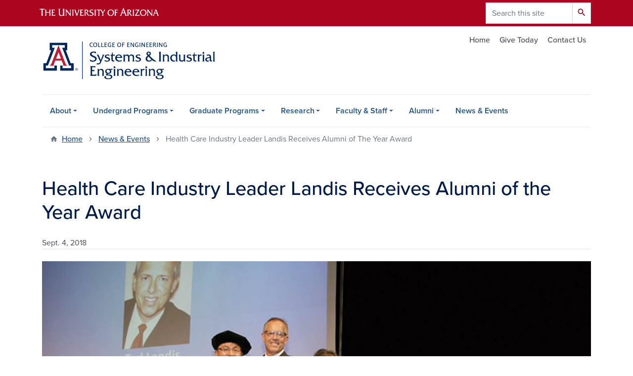

--- FILE ---
content_type: text/html; charset=UTF-8
request_url: https://sie.engineering.arizona.edu/news-events/health-care-industry-leader-landis-receives-alumni-year-award
body_size: 9314
content:
<!DOCTYPE html>
<html lang="en" dir="ltr" prefix="og: https://ogp.me/ns#" class="sticky-footer">
  <head>
    <meta charset="utf-8" />
<noscript><style>form.antibot * :not(.antibot-message) { display: none !important; }</style>
</noscript><link rel="shortlink" href="https://sie.engineering.arizona.edu/" />
<meta property="og:site_name" content="Systems and Industrial Engineering" />
<meta property="og:type" content="article" />
<meta property="og:url" content="https://sie.engineering.arizona.edu/news-events/health-care-industry-leader-landis-receives-alumni-year-award" />
<meta property="og:title" content="Health Care Industry Leader Landis Receives Alumni of the Year Award" />
<meta property="og:image" content="https://sie.engineering.arizona.edu/sites/default/files/Son-Landis-Klingberg_750x500px.jpg" />
<meta property="article:published_time" content="2018-09-04T05:00:00-0700" />
<meta name="twitter:card" content="summary" />
<meta name="Generator" content="Arizona Quickstart (https://quickstart.arizona.edu)" />
<meta name="MobileOptimized" content="width" />
<meta name="HandheldFriendly" content="true" />
<meta name="viewport" content="width=device-width, initial-scale=1, shrink-to-fit=no" />
<script type="application/ld+json">{
    "@context": "https://schema.org",
    "@graph": [
        {
            "@type": "CollegeOrUniversity",
            "url": "https://sie.engineering.arizona.edu/",
            "parentOrganization": {
                "@type": "EducationalOrganization",
                "@id": "https://www.arizona.edu/",
                "name": "University of Arizona",
                "url": "https://www.arizona.edu/",
                "sameAs": [
                    "https://www.facebook.com/uarizona",
                    "https://x.com/uarizona",
                    "https://www.instagram.com/uarizona",
                    "https://linkedin.com/edu/university-of-arizona-17783",
                    "https://www.youtube.com/universityofarizona",
                    "https://en.wikipedia.org/wiki/University_of_Arizona"
                ],
                "address": {
                    "@type": "PostalAddress",
                    "streetAddress": "1401 E University Blvd",
                    "addressLocality": "Tucson",
                    "addressRegion": "AZ",
                    "postalCode": "85721",
                    "addressCountry": "US"
                }
            },
            "name": "University of Arizona Systems and Industrial Engineering"
        }
    ]
}</script>
<meta http-equiv="x-ua-compatible" content="ie=edge" />
<link rel="icon" href="/profiles/custom/az_quickstart/themes/custom/az_barrio/favicon.ico" type="image/vnd.microsoft.icon" />

    <title>Health Care Industry Leader Landis Receives Alumni of the Year Award | Systems and Industrial Engineering</title>
    <link rel="stylesheet" media="all" href="/sites/default/files/css/css_ZiSWXbivl3SJolgzZlm6WDoJ572aetPyL4q-hTnqllE.css?delta=0&amp;language=en&amp;theme=az_barrio&amp;include=[base64]" />
<link rel="stylesheet" media="all" href="/sites/default/files/css/css_ALcb3INPhUocohXt6R0asXxH4zZIGHY6l08yNy8579Y.css?delta=1&amp;language=en&amp;theme=az_barrio&amp;include=[base64]" />
<link rel="stylesheet" media="all" href="https://use.typekit.net/emv3zbo.css" />
<link rel="stylesheet" media="all" href="https://fonts.googleapis.com/css?family=Material+Icons+Sharp#.css" />
<link rel="stylesheet" media="all" href="https://cdn.digital.arizona.edu/lib/az-icons/1.0.4/az-icons-styles.min.css" />
<link rel="stylesheet" media="all" href="https://cdn.digital.arizona.edu/lib/arizona-bootstrap/2.0.27/css/arizona-bootstrap.min.css" />
<link rel="stylesheet" media="all" href="/sites/default/files/css/css_R7ZmJ2i-X0yyeti_WuiZgwNu8BRuFoHxbAS6cvXSSwY.css?delta=6&amp;language=en&amp;theme=az_barrio&amp;include=[base64]" />
<link rel="stylesheet" media="print" href="/sites/default/files/css/css_i4KWw796YEj691mAWQCy9Ef7MSCsYIBjjLgondgO3WY.css?delta=7&amp;language=en&amp;theme=az_barrio&amp;include=[base64]" />

    <script type="application/json" data-drupal-selector="drupal-settings-json">{"path":{"baseUrl":"\/","pathPrefix":"","currentPath":"node\/265","currentPathIsAdmin":false,"isFront":false,"currentLanguage":"en"},"pluralDelimiter":"\u0003","suppressDeprecationErrors":true,"gtag":{"tagId":"","consentMode":false,"otherIds":[],"events":[],"additionalConfigInfo":[]},"ajaxPageState":{"libraries":"[base64]","theme":"az_barrio","theme_token":null},"ajaxTrustedUrl":{"\/search\/node":true},"gtm":{"tagId":null,"settings":{"data_layer":"dataLayer","include_classes":false,"allowlist_classes":"","blocklist_classes":"","include_environment":false,"environment_id":"","environment_token":""},"tagIds":["GTM-ML2BZB","GTM-K3GVPN4"]},"data":{"extlink":{"extTarget":true,"extTargetAppendNewWindowLabel":"(opens in a new window)","extTargetNoOverride":true,"extNofollow":false,"extTitleNoOverride":false,"extNoreferrer":false,"extFollowNoOverride":false,"extClass":"0","extLabel":"(link is external)","extImgClass":false,"extSubdomains":false,"extExclude":"^(?!(https?:\\\/\\\/)(arizona.box.com|docs.google.com|dropbox.com|www.dropbox.com|emailarizona-my.sharepoint.com|events.trellis.arizona.edu)).*","extInclude":"\/sites\/.+\/files\/.+\\.pdf","extCssExclude":"","extCssInclude":"","extCssExplicit":"","extAlert":false,"extAlertText":"This link will take you to an external web site. We are not responsible for their content.","extHideIcons":false,"mailtoClass":"0","telClass":"","mailtoLabel":"(link sends email)","telLabel":"(link is a phone number)","extUseFontAwesome":false,"extIconPlacement":"append","extPreventOrphan":false,"extFaLinkClasses":"fa fa-external-link","extFaMailtoClasses":"fa fa-envelope-o","extAdditionalLinkClasses":"","extAdditionalMailtoClasses":"","extAdditionalTelClasses":"","extFaTelClasses":"fa fa-phone","whitelistedDomains":[],"extExcludeNoreferrer":""}},"field_group":{"html_element":{"mode":"default","context":"view","settings":{"classes":"text-muted","id":"","element":"div","show_label":false,"label_element":"h3","label_element_classes":"","attributes":"","effect":"none","speed":"fast"}}},"user":{"uid":0,"permissionsHash":"f9570a00743261b08efbdd9c13568880fee1499130421803e2f230ac5351de28"}}</script>
<script src="/sites/default/files/js/js_ne7daJFj8bYrdl8B7WgAGKhEWw97gFKSbzuwkUlCz10.js?scope=header&amp;delta=0&amp;language=en&amp;theme=az_barrio&amp;include=eJxdTFsOwiAQvBBbjkQGLARddxvYNrWnl8RqYn_mncERIlqr6nHQR5HmTAmyoZNgc_hN4mqmQqKUVDLXZC6qWreG5bsprBFM3V5cpbh5t8EPf2vrAp5O6zIrbPRhHBmS-WvgimrhORiKLwOufsId-3_4fAO7sk9M"></script>
<script src="/modules/contrib/google_tag/js/gtag.js?t5ox3y"></script>
<script src="/modules/contrib/google_tag/js/gtm.js?t5ox3y"></script>

  </head>
  <body class="layout-no-sidebars page-node-265 path-node node--type-az-news">
    <a href="#content" class="visually-hidden focusable skip-link">
      Skip to main content
    </a>
    <noscript><iframe src="https://www.googletagmanager.com/ns.html?id=GTM-ML2BZB"
                  height="0" width="0" style="display:none;visibility:hidden"></iframe></noscript>
<noscript><iframe src="https://www.googletagmanager.com/ns.html?id=GTM-K3GVPN4"
                  height="0" width="0" style="display:none;visibility:hidden"></iframe></noscript>

      <div class="dialog-off-canvas-main-canvas" data-off-canvas-main-canvas>
    
<div id="page-wrapper">
  <div id="page">
    <header id="header" class="header" role="banner" aria-label="Site header">
                <header class="bg-red arizona-header" id="header_arizona" role="banner">
          <div class="container">
            <div class="row">
                            <a class="arizona-logo" href="https://www.arizona.edu" title="The University of Arizona homepage">
                <img class="arizona-line-logo" alt="The University of Arizona Wordmark Line Logo White" src="https://cdn.digital.arizona.edu/logos/v1.0.0/ua_wordmark_line_logo_white_rgb.min.svg" fetchpriority="high" />
              </a>
                                              <section class="ml-auto d-none d-lg-block d-xl-block region region-header-ua-utilities">
    <div class="search-block-form az-search-block block block-search block-search-form-block" data-drupal-selector="search-block-form" id="block-az-barrio-search" role="search">
  
    
          <div class="content">
      <form action="/search/node" method="get" id="search-block-form" accept-charset="UTF-8" class="search-form search-block-form">
  <div class="input-group">
      <label for="edit-keys" class="sr-only">Search</label>
<input title="Enter the terms you wish to search for." data-drupal-selector="edit-keys" type="search" id="edit-keys" name="keys" value="" size="15" maxlength="128" class="form-search form-control" placeholder="Search this site" aria-label="Search this site" />



<div data-drupal-selector="edit-actions" class="form-actions js-form-wrapper input-group-append" id="edit-actions"><button data-drupal-selector="edit-submit" type="submit" id="edit-submit" value="Search" class="button js-form-submit form-submit btn"><span class="material-icons-sharp">search</span></button>

</div>


  </div>
</form>


    </div>
  
</div>

  </section>

                          </div> <!-- /.row -->
          </div> <!-- /.container -->
                    <div class="redbar-buttons d-lg-none d-flex">
            <button data-toggle="offcanvas" type="button" data-target="#navbar-top" aria-controls="navbar-top" class="btn btn-redbar" id="jsAzSearch">
              <span aria-hidden="true" class="icon material-icons-sharp"> search </span>
              <span class="icon-text"> search </span>
            </button>
            <button data-toggle="offcanvas" type="button" data-target="#navbar-top" aria-controls="navbar-top" class="btn btn-redbar">
              <span aria-hidden="true" class="icon material-icons-sharp"> menu </span>
              <span class="icon-text"> menu </span>
            </button>
          </div>
                  </header>
        <div class="header page-row" id="header_site" role="banner">
          <div class="container">
            <div class="row">
              <div class="col-12 col-sm-6 col-lg-4">
                  <section class="region region-branding">
    <div id="block-az-barrio-branding" class="clearfix block block-system block-system-branding-block">
  
    
        <a href="/" title="Systems and Industrial Engineering | Home" class="qs-site-logo d-block" rel="home"><img class="img-fluid" fetchpriority="high" src="/sites/default/files/SIE.svg" alt="Systems and Industrial Engineering | Home" />
</a>
    </div>

  </section>

              </div>
              <div class="col-12 col-sm-6 col-lg-8">
                <div class="row">
                    <section class="col-md region region-header">
          <nav role="navigation" aria-labelledby="block-az-utility-links-menu" id="block-az-utility-links" class="block block-menu navigation menu--az-utility-links">
                      
    <h2 class="sr-only" id="block-az-utility-links-menu">Utility Links</h2>
    
  
              
              <ul id="block-az-utility-links" block="block-az-utility-links" class="clearfix nav nav-utility ml-auto justify-content-end">
                    <li class="nav-item">
                <a href="/" title="Home" class="text-muted nav-link nav-link--" data-drupal-link-system-path="&lt;front&gt;">Home</a>
              </li>
                <li class="nav-item">
                <a href="/alumni/give-today" title="" class="text-muted nav-link nav-link--alumni-give-today" data-drupal-link-system-path="node/37">Give Today</a>
              </li>
                <li class="nav-item">
                <a href="/about/contact-us" title="" class="text-muted nav-link nav-link--about-contact-us" data-drupal-link-system-path="node/36">Contact Us</a>
              </li>
        </ul>
  


      </nav>

  </section>

                </div>
                              </div>
            </div> <!-- /.row -->
          </div> <!-- /.container -->

          <div class="container">
            <div class="row">
                            <div class="col-lg">
                <nav id="navbar-top" class="navbar-offcanvas has-navigation-region has-off-canvas-region">
                  <div class="navbar-offcanvas-header">
                    <div class="bg-chili d-flex justify-content-between align-items-center">
                      <a href="/" class="btn btn-redbar">
                        <span aria-hidden="true" class="icon material-icons-sharp"> home </span>
                        <span class="icon-text"> home </span>
                      </a>
                      <button data-toggle="offcanvas" type="button" data-target="#navbar-top" aria-controls="navbar-top" class="btn btn-redbar">
                        <span aria-hidden="true" class="icon material-icons-sharp"> close </span>
                        <span class="icon-text"> close </span>
                      </button>
                    </div>
                                            <section class="region region-navigation-offcanvas">
    <div class="search-block-form bg-white navbar-offcanvas-search" data-drupal-selector="search-block-form-2" id="block-az-barrio-offcanvas-searchform" role="search">
  
    
      <form action="/search/node" method="get" id="search-block-form--2" accept-charset="UTF-8" class="search-form search-block-form">
  <div class="input-group">
      <label for="edit-keys--2" class="sr-only">Search</label>
<input title="Enter the terms you wish to search for." data-drupal-selector="edit-keys" type="search" id="edit-keys--2" name="keys" value="" size="15" maxlength="128" class="form-search form-control" placeholder="Search this site" aria-label="Search this site" />



<div data-drupal-selector="edit-actions" class="form-actions js-form-wrapper input-group-append" id="edit-actions--2"><button data-drupal-selector="edit-submit" type="submit" id="edit-submit--2" value="Search" class="button js-form-submit form-submit btn"><span class="material-icons-sharp">search</span></button>

</div>


  </div>
</form>


  </div>

  </section>

                                    </div>
                                                        <section class="region region-navigation">
          <nav role="navigation" aria-labelledby="block-az-barrio-main-menu-menu" id="block-az-barrio-main-menu" class="block block-menu navigation menu--main">
                      
    <h2 class="sr-only" id="block-az-barrio-main-menu-menu">Main navigation</h2>
    
  
              
              <ul id="block-az-barrio-main-menu" block="block-az-barrio-main-menu" class="clearfix navbar-nav flex-lg-row">
                          <li class="nav-item menu-item--expanded dropdown nav-item nav-item-parent keep-open">
                            	    <button class="nav-item menu-item--expanded dropdown nav-item nav-item-parent keep-open nav-link dropdown-toggle" data-toggle="dropdown" aria-expanded="false" aria-haspopup="true" data-display="static">About</button>
                                  <div class="dropdown-menu">
                                                  <a href="/about/overview" class="dropdown-item" data-drupal-link-system-path="node/29">About Overview</a>
                                                                    <a href="/about/welcome" class="dropdown-item" data-drupal-link-system-path="node/1">Welcome</a>
                                                                    <a href="/about/contact-us" class="dropdown-item" data-drupal-link-system-path="node/36">Contact Us</a>
                                </div>
      
                          </li>
                                  <li class="nav-item menu-item--expanded dropdown nav-item nav-item-parent keep-open">
                            	    <button class="nav-item menu-item--expanded dropdown nav-item nav-item-parent keep-open nav-link dropdown-toggle" data-toggle="dropdown" aria-expanded="false" aria-haspopup="true" data-display="static">Undergrad Programs</button>
                                  <div class="dropdown-menu">
                                                  <a href="/undergrad-programs" class="dropdown-item" data-drupal-link-system-path="node/30">Undergrad Overview</a>
                                                                    <a href="/undergrad-programs/admissions" class="dropdown-item" data-drupal-link-system-path="node/2">Admissions</a>
                                                                    <a href="/undergrad-programs/degrees" class="dropdown-item" data-drupal-link-system-path="node/3">Degrees</a>
                                                                    <a href="/undergrad-programs/courses" class="dropdown-item" data-drupal-link-system-path="node/22">Courses</a>
                                                                    <a href="/undergrad-programs/advising" class="dropdown-item" data-drupal-link-system-path="node/11">Advising</a>
                                                                    <a href="/undergrad-programs/scholarships" class="dropdown-item" data-drupal-link-system-path="node/12">Scholarships &amp; Financial Aid</a>
                                                                    <a href="/undergrad-programs/research-internships" class="dropdown-item" data-drupal-link-system-path="node/13">Research &amp; Internships</a>
                                                                    <a href="/undergrad-programs/student-clubs" class="dropdown-item" data-drupal-link-system-path="node/14">Student Clubs &amp; Organizations</a>
                                                                    <a href="/undergrad-programs/abet-accreditation" class="dropdown-item" data-drupal-link-system-path="node/15">ABET Accreditation</a>
                                </div>
      
                          </li>
                                  <li class="nav-item menu-item--expanded dropdown nav-item nav-item-parent keep-open">
                            	    <button class="nav-item menu-item--expanded dropdown nav-item nav-item-parent keep-open nav-link dropdown-toggle" data-toggle="dropdown" aria-expanded="false" aria-haspopup="true" data-display="static">Graduate Programs</button>
                                  <div class="dropdown-menu">
                                                  <a href="/grad-programs" class="dropdown-item" data-drupal-link-system-path="node/31">Grad Overview</a>
                                                                    <a href="/ms-systems-engineering" class="dropdown-item" data-drupal-link-system-path="node/792">MS Systems Engineering</a>
                                                                    <a href="/ms-industrial-engineering" class="dropdown-item" data-drupal-link-system-path="node/793">MS Industrial Engineering</a>
                                                                    <a href="/ms-engineering-management" class="dropdown-item" data-drupal-link-system-path="node/795">MS Engineering Management</a>
                                                                    <a href="/graduate-certificates" class="dropdown-item" data-drupal-link-system-path="node/797">Graduate Certificates</a>
                                                                    <a href="/phd-systems-and-industrial-engineering" class="dropdown-item" data-drupal-link-system-path="node/796">PhD in Systems &amp; Industrial Engineering</a>
                                                                    <a href="/grad-programs/admissions" class="dropdown-item" data-drupal-link-system-path="node/5">Admissions</a>
                                                                    <a href="/grad-programs/courses" class="dropdown-item" data-drupal-link-system-path="node/23">Courses</a>
                                                                    <a href="/grad-programs/advising" class="dropdown-item" data-drupal-link-system-path="node/6">Advising</a>
                                                                    <a href="/research/focus-areas" class="dropdown-item" data-drupal-link-system-path="node/7">Research Focus Areas</a>
                                                                    <a href="/grad-programs/funding" class="dropdown-item" data-drupal-link-system-path="node/17">Funding</a>
                                </div>
      
                          </li>
                                  <li class="nav-item menu-item--expanded dropdown nav-item nav-item-parent keep-open">
                            	    <button class="nav-item menu-item--expanded dropdown nav-item nav-item-parent keep-open nav-link dropdown-toggle" data-toggle="dropdown" aria-expanded="false" aria-haspopup="true" data-display="static">Research</button>
                                  <div class="dropdown-menu">
                                                  <a href="/research" class="dropdown-item" data-drupal-link-system-path="node/33">Research Overview</a>
                                                                    <a href="/research/focus-areas" title="" class="dropdown-item" data-drupal-link-system-path="node/7">Focus Areas</a>
                                </div>
      
                          </li>
                                  <li class="nav-item menu-item--expanded dropdown nav-item nav-item-parent keep-open">
                            	    <button class="nav-item menu-item--expanded dropdown nav-item nav-item-parent keep-open nav-link dropdown-toggle" data-toggle="dropdown" aria-expanded="false" aria-haspopup="true" data-display="static">Faculty &amp; Staff</button>
                                  <div class="dropdown-menu">
                                                  <a href="/faculty-staff" class="dropdown-item" data-drupal-link-system-path="node/34">Faculty &amp; Staff</a>
                                                                    <a href="/faculty-staff/core-faculty" class="dropdown-item" data-drupal-link-system-path="node/19">Faculty Directory</a>
                                                                    <a href="/faculty-staff/staff" class="dropdown-item" data-drupal-link-system-path="node/20">Staff Directory</a>
                                                                    <a href="/faculty-staff/resources" class="dropdown-item" data-drupal-link-system-path="node/10">Employee Resources</a>
                                                                    <a href="/faculty-staff/open-positions" class="dropdown-item" data-drupal-link-system-path="node/18">Open Positions</a>
                                </div>
      
                          </li>
                                  <li class="nav-item menu-item--expanded dropdown nav-item nav-item-parent keep-open">
                            	    <button class="nav-item menu-item--expanded dropdown nav-item nav-item-parent keep-open nav-link dropdown-toggle" data-toggle="dropdown" aria-expanded="false" aria-haspopup="true" data-display="static">Alumni</button>
                                  <div class="dropdown-menu">
                                                  <a href="/alumni" class="dropdown-item" data-drupal-link-system-path="node/32">Alumni Overview</a>
                                                                    <a href="/alumni/give-today" class="dropdown-item" data-drupal-link-system-path="node/37">Give Today</a>
                                </div>
      
                          </li>
                                  <li class="nav-item">
                                        <a href="/news-events" class="nav-link" data-drupal-link-system-path="node/35">News &amp; Events</a>
                          </li>
                      </ul>
      


      </nav>

  </section>

                                                </nav>
              </div>
                          </div>
                          <div class="row">
                  <section class="col-md region region-help">
    

  </section>

              </div>
                      </div>
        </div>
    </header>

    <div id="main-wrapper" class="layout-main-wrapper clearfix">
        <div id="main">
                              <div class="container">
                                    <div class="row">
                <section class="col-md region region-breadcrumb">
    <div id="block-az-barrio-breadcrumbs" class="block block-system block-system-breadcrumb-block">
  
    
      <div class="content">
      
  <nav role="navigation" aria-label="breadcrumb">
    <ol class="breadcrumb">
                  <li class="breadcrumb-item breadcrumb-item-home">
          <a href="/">Home</a>
        </li>
                        <li class="breadcrumb-item">
          <a href="/news-events">News &amp; Events</a>
        </li>
                        <li class="breadcrumb-item active" aria-current="page">
          Health Care Industry Leader Landis Receives Alumni of The Year Award
        </li>
              </ol>
  </nav>

    </div>
  </div>

  </section>

            </div>
                                  </div>
                    <div class="container">
            <div class="row row-offcanvas row-offcanvas-left clearfix">
              <main class="main-content col" id="content" role="main">
                  <section class="region region-content">
    <div id="block-az-barrio-content" class="block block-system block-system-main-block">
  
    
      <div class="content">
      

<article class="node node--type-az-news node--view-mode-full clearfix">
  <header>
    
        
      </header>
  <div class="node__content clearfix">
    
<div  class="row">
    
<div  class="col-12">
    
<div  class="border-bottom align-text-top mb-4">
    <h1 class="text-midnight"><span class="field field--name-title field--type-string field--label-hidden">Health Care Industry Leader Landis Receives Alumni of the Year Award</span>
</h1>

<div  class="text-muted">
    
            <div class="field field--name-field-az-published field--type-datetime field--label-hidden field__item">Sept. 4, 2018</div>
      
  </div>
  </div>
  </div>
  </div>
<div  class="row mb-5">
    
<div  class="col-12">
    
<figure >
    
            <div class="field field--name-field-az-media-image field--type-entity-reference field--label-hidden field__item"><div>
  
  
<figure  style="max-width: 1140px;">
    
  <div class="field field--name-field-media-az-image field--type-image field--label-visually_hidden">
    <div class="field__label visually-hidden">Image</div>
              <div class="field__item">  <img loading="lazy" class="img-fluid image-style-az-large" src="/sites/default/files/styles/az_large/public/Son-Landis-Klingberg_750x500px.jpg.webp?itok=z1_13EQk" width="1140" height="760" />


</div>
          </div>

  </figure>
</div>
</div>
      
  </figure>
      <div class="field field--name-field-az-main-content field--type-entity-reference-revisions field--label-hidden field__items">
              <div class="field__item">  <div class="paragraph paragraph--type--az-text paragraph--view-mode--default">
          
            <div class="clearfix text-formatted field field--name-field-az-text-area field--type-text-long field--label-hidden field__item"><p>UA alumnus Ted Landis earned his Bachelor of Science in systems and industrial engineering in 1990, which made for a triumphant return on May 11 when he received his Alumni of the Year Award.</p>

<p>In keeping with the tradition of the award, Landis accepted the honor at the SIE precommencement event from <a href="https://sie.engineering.arizona.edu/news-events/ua-systems-and-industrial-engineering-department-honors-cindy-klingberg">last year’s award recipient, Cindy Klingberg</a>, before giving his acceptance speech. </p>

<p>After graduating from UA, Landis spent 20 years with global management consulting company Accenture before becoming the president and CEO of Arizona-based biotechnology company <a href="https://www.global-organics.com/index.php">Global Organics Group</a>. </p>

<p>“To be recognized by the SIE department as its 2018 Alumni of the Year is an honor,” Landis said. “The department’s faculty and leadership, and up through the College of Engineering, continue to impress and remind me of the impact UA has had on my professional career. “</p>

<p>He is currently the chief growth officer for Accumen, a hospital-based laboratory-transformation startup, where he serves on the executive leadership team and works with health care system leaders to respond to the changing dynamics of the industry.</p></div>
      
      </div>
</div>
          </div>
  
  </div>
  </div>
  </div>
</article>

    </div>
  </div>

  </section>

              </main>
                                                                    </div>
          </div>
          
                                                </div>
    </div>

    <footer class="site-footer">
                <div class="bg-warm-gray py-5" role="contentinfo">
                    <section>
            <div class="container">
              <div class="row">
                                  <div class="col-12 col-sm-5 col-md-4 col-lg-4 text-center-xs text-left-not-xs">
                    <div class="row bottom-buffer-30">
                      <div class="col">
                        <a href="https://engineering.arizona.edu/" title="The University of Arizona | College of Engineering" rel="home" class="qs-site-logo d-block mt-0"><img class="img-fluid" src="/sites/default/files/college_footer.png" alt="The University of Arizona | College of Engineering" />
</a>
                      </div>
                    </div>
                  </div>
                                                  <!-- Force next columns to break to new line at md breakpoint and up -->
                  <div class="w-100 d-block d-sm-none"></div>
                    <section class="col-12 col-sm-7 col-md-8 col-lg-8 region region-footer">
    <div id="block-az-barrio-footerresources" class="block block-block-content block-block-content1639444f-e4ea-4ddf-a816-b571be1afad4">
  
    
      <div class="content">
      
            <div class="clearfix text-formatted field field--name-body field--type-text-with-summary field--label-hidden field__item"><div class="text-right"><p><a href="/faculty-staff/resources">Employee Resources</a></p></div><div class="text-right" id="footer-info"><div><span class="small"><strong>The University of Arizona</strong></span></div><div><span class="small"><strong>Department of Systems &amp;&nbsp;Industrial Engineering</strong></span></div><div><span class="small">1127 E. James E. Rogers Way</span><br><span class="small">P.O. Box 210020</span><br><span class="small">Tucson, AZ 85721-0020</span><br><span class="small">520.621.6551</span></div></div></div>
      
    </div>
  </div>
      <nav role="navigation" aria-labelledby="block-az-barrio-footersocialmedia-menu" id="block-az-barrio-footersocialmedia" class="block block-menu navigation menu--az-footer-social-media">
                      
    <h2 class="h6 mt-md-3 text-uppercase sr-only" id="block-az-barrio-footersocialmedia-menu">Footer - Social Media</h2>
    
  
              
              <ul class="nav-utility d-flex justify-content-center justify-content-sm-end clearfix nav">
                    <li class="nav-item">
                <a href="https://www.facebook.com/uarizonasie" class="az-icon-facebook az-icon-spacing bg-transparent nav-link az-icon-facebook az-icon-spacingbg-transparent nav-link-https--wwwfacebookcom-uarizonasie">Facebook</a>
              </li>
                <li class="nav-item">
                <a href="https://www.linkedin.com/showcase/university-of-arizona-systems-and-industrial-engineering/" class="az-icon-linkedin az-icon-spacing bg-transparent nav-link az-icon-linkedin az-icon-spacingbg-transparent nav-link-https--wwwlinkedincom-showcase-university-of-arizona-systems-and-industrial-engineering-">LinkedIn</a>
              </li>
                <li class="nav-item">
                <a href="https://instagram.com/uarizona_sie" class="az-icon-instagram az-icon-spacing bg-transparent nav-link az-icon-instagram az-icon-spacingbg-transparent nav-link-https--instagramcom-uarizona-sie">Instagram</a>
              </li>
        </ul>
  


      </nav>

  </section>

                                <div class="col-12">
                  <hr>
                </div>
              </div>
            </div>
          </section>
                              <div id="footer_sub">
            <div class="container">
              <div class="row">
                
              </div>
              <div class="row">
                
              </div>
              <div class="row">
                <div class="col text-center">
                                    <p class="font-weight-light"><em>We respectfully acknowledge <a href="https://www.arizona.edu/university-arizona-land-acknowledgment">the University of Arizona is on the land and territories of Indigenous peoples</a>. Today, Arizona is home to 22 federally recognized tribes, with Tucson being home to the O’odham and the Yaqui. The university strives to build sustainable relationships with sovereign Native Nations and Indigenous communities through education offerings, partnerships, and community service.</em></p><hr>
                  <p class="small"><a href="https://www.arizona.edu/information-security-privacy" target="_blank">University Information Security and Privacy</a></p>
                  <p class="small">&copy; 2026 The Arizona Board of Regents on behalf of <a href="https://www.arizona.edu" target="_blank">The University of Arizona</a>.</p>
                </div>
              </div>
            </div>
          </div>
                  </div>
            </footer>
      </div>
</div>

  </div>

    
    <script src="/sites/default/files/js/js_FMtcLJQcEWRRjLHnaPk9Mb_oU3T357af3Jxidv49IZY.js?scope=footer&amp;delta=0&amp;language=en&amp;theme=az_barrio&amp;include=eJxdTFsOwiAQvBBbjkQGLARddxvYNrWnl8RqYn_mncERIlqr6nHQR5HmTAmyoZNgc_hN4mqmQqKUVDLXZC6qWreG5bsprBFM3V5cpbh5t8EPf2vrAp5O6zIrbPRhHBmS-WvgimrhORiKLwOufsId-3_4fAO7sk9M"></script>
<script src="https://cdn.digital.arizona.edu/lib/arizona-bootstrap/2.0.27/js/arizona-bootstrap.bundle.min.js"></script>
<script src="/sites/default/files/js/js_KkIRjZJ0qgL06hshzdtv2sLlXiBLnEoWpscFWJB_Aw8.js?scope=footer&amp;delta=2&amp;language=en&amp;theme=az_barrio&amp;include=eJxdTFsOwiAQvBBbjkQGLARddxvYNrWnl8RqYn_mncERIlqr6nHQR5HmTAmyoZNgc_hN4mqmQqKUVDLXZC6qWreG5bsprBFM3V5cpbh5t8EPf2vrAp5O6zIrbPRhHBmS-WvgimrhORiKLwOufsId-3_4fAO7sk9M"></script>

  </body>
</html>


--- FILE ---
content_type: text/css
request_url: https://tags.srv.stackadapt.com/sa.css
body_size: -11
content:
:root {
    --sa-uid: '0-2fbe427e-e3ef-52d5-493e-efe2a6179575';
}

--- FILE ---
content_type: image/svg+xml
request_url: https://sie.engineering.arizona.edu/sites/default/files/SIE.svg
body_size: 7444
content:
<?xml version="1.0" encoding="UTF-8"?><svg id="Layer_1" xmlns="http://www.w3.org/2000/svg" viewBox="0 0 452 97.99"><defs><style>.cls-1{fill:#00275b;}.cls-2{fill:#fff;}.cls-3{fill:#bd2036;}</style></defs><polygon class="cls-2" points="16.9 25.52 19.54 25.52 9.14 53.13 .36 53.12 .36 78.65 85.56 78.65 85.56 53.09 76.72 53.08 66.41 25.54 69 25.55 69 0 16.91 0 16.9 25.52 16.9 25.52"/><path class="cls-3" d="m42.94,9.54l18.25,47.32s2.34,5.76,6.14,5.76h-13.29s.67.1,1.33-1.01c.38-.63.06-1.58.06-1.58l-4.11-10.56h-16.73l-4.12,10.56s-.31.95.07,1.58c.66,1.11,1.33,1.01,1.33,1.01h-13.29c3.79,0,6.13-5.76,6.13-5.76L42.94,9.54h0Z"/><polygon class="cls-1" points="42.96 9.48 59.42 9.48 59.42 16.06 52.58 16.06 70.55 62.38 75.87 62.38 75.87 69.2 53.59 69.2 53.59 62.57 47.34 62.57 47.34 75.57 82.5 75.57 82.5 56.18 74.6 56.2 61.95 22.46 65.92 22.46 65.92 3.08 42.96 3.08 20 3.08 20 22.46 23.98 22.46 11.32 56.15 3.42 56.18 3.42 75.57 38.58 75.57 38.58 62.57 32.33 62.57 32.33 69.2 10.05 69.2 10.05 62.38 15.37 62.38 33.34 16.06 26.51 16.06 26.51 9.48 42.96 9.48 42.96 9.48"/><path class="cls-1" d="m89.46,72h.8c.28,0,.48-.05.61-.15s.19-.25.19-.47c0-.19-.06-.32-.19-.41-.13-.09-.33-.13-.61-.13h-.8v1.16h0Zm-.59-1.64h1.51c.41,0,.72.09.96.27.23.18.35.43.35.75,0,.35-.12.62-.35.82-.17.15-.39.24-.67.28l1.08,1.65h-.68l-.97-1.62h-.63v1.62h-.59v-3.76h0Zm3.33-.04c-.51-.52-1.14-.78-1.89-.78s-1.37.26-1.88.78c-.51.52-.77,1.16-.77,1.92s.26,1.4.77,1.92c.51.52,1.14.78,1.88.78s1.37-.26,1.89-.78c.51-.52.77-1.16.77-1.92s-.26-1.4-.77-1.92m.47-.39c.64.63.96,1.4.96,2.31s-.32,1.68-.96,2.31c-.64.63-1.43.94-2.36.94s-1.71-.31-2.36-.94c-.64-.63-.96-1.4-.96-2.31s.32-1.68.96-2.31c.64-.63,1.43-.94,2.35-.94s1.71.31,2.36.94"/><polygon class="cls-2" points="42.93 44.44 49.36 44.44 43.06 27.84 36.53 44.44 42.93 44.44 42.93 44.44"/><polygon class="cls-1" points="104.58 98.7 106.11 98.7 106.11 0 104.58 0 104.58 98.7 104.58 98.7"/><path class="cls-1" d="m124.27,8.57c0-3.29,1.72-5.93,5.19-5.93,1.23,0,2.12.25,2.59.47v1.48c-.52-.33-1.32-.58-2.46-.58-2.43,0-3.6,1.74-3.6,4.56,0,2.62,1.36,4.25,3.76,4.25,1.05,0,1.86-.25,2.5-.6v1.47c-.78.34-1.68.51-2.77.51-3.36,0-5.21-2.32-5.21-5.63h0Z"/><path class="cls-1" d="m142.22,8.41c0-2.62-1.03-4.43-3.33-4.43s-3.31,1.83-3.31,4.45,1.01,4.43,3.31,4.43,3.33-1.83,3.33-4.45h0Zm-8.38.02c0-3.06,1.57-5.79,5.05-5.79s5.05,2.55,5.05,5.77-1.57,5.79-5.05,5.79-5.05-2.55-5.05-5.77h0Z"/><polygon class="cls-1" points="146.67 2.78 148.28 2.78 148.28 12.73 152.63 12.73 152.63 14.05 146.67 14.05 146.67 2.78 146.67 2.78"/><polygon class="cls-1" points="155.05 2.78 156.66 2.78 156.66 12.73 161 12.73 161 14.05 155.05 14.05 155.05 2.78 155.05 2.78"/><polygon class="cls-1" points="163.43 2.78 169.6 2.78 169.6 4.12 165.04 4.12 165.04 7.4 168.93 7.4 168.93 8.68 165.04 8.68 165.04 12.72 169.6 12.72 169.6 14.05 163.43 14.05 163.43 2.78 163.43 2.78"/><path class="cls-1" d="m171.75,8.57c0-3.27,1.74-5.93,5.5-5.93,1.41,0,2.17.29,2.75.56v1.41c-.67-.36-1.56-.63-2.66-.63-2.68,0-3.85,1.83-3.85,4.6s1.47,4.29,3.84,4.29c.76,0,1.23-.11,1.72-.29v-3.04h-1.97v-1.25h3.49v5.28c-.8.29-1.74.63-3.4.63-3.35,0-5.41-2.08-5.41-5.63h0Z"/><polygon class="cls-1" points="183.71 2.78 189.88 2.78 189.88 4.12 185.32 4.12 185.32 7.4 189.21 7.4 189.21 8.68 185.32 8.68 185.32 12.72 189.88 12.72 189.88 14.05 183.71 14.05 183.71 2.78 183.71 2.78"/><path class="cls-1" d="m204.77,8.41c0-2.62-1.03-4.43-3.33-4.43s-3.31,1.83-3.31,4.45,1.01,4.43,3.31,4.43,3.33-1.83,3.33-4.45h0Zm-8.38.02c0-3.06,1.57-5.79,5.05-5.79s5.05,2.55,5.05,5.77-1.57,5.79-5.05,5.79-5.05-2.55-5.05-5.77h0Z"/><polygon class="cls-1" points="209.2 2.78 215.52 2.78 215.52 4.12 210.81 4.12 210.81 7.43 215.05 7.43 215.05 8.7 210.81 8.7 210.81 14.05 209.2 14.05 209.2 2.78 209.2 2.78"/><polygon class="cls-1" points="222.41 2.78 228.58 2.78 228.58 4.12 224.02 4.12 224.02 7.4 227.91 7.4 227.91 8.68 224.02 8.68 224.02 12.72 228.58 12.72 228.58 14.05 222.41 14.05 222.41 2.78 222.41 2.78"/><path class="cls-1" d="m231.42,2.78h1.68l4.54,7.27c.33.51.71,1.21.96,1.77h.05c-.02-.51-.04-1-.04-1.59V2.78h1.47v11.27h-1.72l-4.54-7.26c-.34-.56-.67-1.18-.94-1.72h-.04c0,.49.04.92.04,1.52v7.45h-1.46V2.78h0Z"/><path class="cls-1" d="m242.82,8.57c0-3.27,1.74-5.93,5.5-5.93,1.41,0,2.17.29,2.75.56v1.41c-.67-.36-1.56-.63-2.66-.63-2.68,0-3.85,1.83-3.85,4.6s1.47,4.29,3.84,4.29c.76,0,1.23-.11,1.72-.29v-3.04h-1.97v-1.25h3.49v5.28c-.8.29-1.74.63-3.4.63-3.35,0-5.41-2.08-5.41-5.63h0Z"/><polygon class="cls-1" points="254.87 2.78 256.48 2.78 256.48 14.05 254.87 14.05 254.87 2.78 254.87 2.78"/><path class="cls-1" d="m259.94,2.78h1.68l4.54,7.27c.33.51.71,1.21.96,1.77h.05c-.02-.51-.04-1-.04-1.59V2.78h1.47v11.27h-1.72l-4.54-7.26c-.34-.56-.67-1.18-.94-1.72h-.04c0,.49.04.92.04,1.52v7.45h-1.47V2.78h0Z"/><polygon class="cls-1" points="272.01 2.78 278.18 2.78 278.18 4.12 273.62 4.12 273.62 7.4 277.51 7.4 277.51 8.68 273.62 8.68 273.62 12.72 278.18 12.72 278.18 14.05 272.01 14.05 272.01 2.78 272.01 2.78"/><polygon class="cls-1" points="280.98 2.78 287.15 2.78 287.15 4.12 282.59 4.12 282.59 7.4 286.48 7.4 286.48 8.68 282.59 8.68 282.59 12.72 287.15 12.72 287.15 14.05 280.98 14.05 280.98 2.78 280.98 2.78"/><path class="cls-1" d="m293.34,7.9c1.41,0,2.12-.76,2.12-1.92,0-1.29-.67-1.94-2.12-1.94h-1.77v3.85h1.77Zm2.17,5.05l-2.53-3.87h-1.41v4.98h-1.61V2.78h3.75c2.08,0,3.4,1.18,3.4,3.18,0,1.25-.78,2.51-2.5,2.95l2.26,3.35c.31.47.62.6.98.6.13,0,.25-.02.4-.04v1.27c-.22.05-.42.07-.65.07-.85,0-1.5-.31-2.08-1.21h0Z"/><polygon class="cls-1" points="300.47 2.78 302.08 2.78 302.08 14.05 300.47 14.05 300.47 2.78 300.47 2.78"/><path class="cls-1" d="m305.55,2.78h1.68l4.54,7.27c.33.51.71,1.21.96,1.77h.05c-.02-.51-.04-1-.04-1.59V2.78h1.47v11.27h-1.72l-4.54-7.26c-.34-.56-.67-1.18-.94-1.72h-.04c0,.49.04.92.04,1.52v7.45h-1.47V2.78h0Z"/><path class="cls-1" d="m316.95,8.57c0-3.27,1.74-5.93,5.5-5.93,1.41,0,2.17.29,2.75.56v1.41c-.67-.36-1.56-.63-2.66-.63-2.68,0-3.86,1.83-3.86,4.6s1.47,4.29,3.84,4.29c.76,0,1.23-.11,1.72-.29v-3.04h-1.97v-1.25h3.49v5.28c-.8.29-1.74.63-3.4.63-3.35,0-5.41-2.08-5.41-5.63h0Z"/><path class="cls-1" d="m140.61,26.82v4.35c-.82-.81-1.76-1.43-2.8-1.86-1.04-.43-2.12-.64-3.24-.64-1.51,0-2.72.33-3.65,1-.93.67-1.39,1.53-1.39,2.59,0,.64.16,1.19.47,1.67.31.48.86.95,1.63,1.43.78.48,1.96,1.09,3.55,1.83,1.71.8,2.93,1.4,3.65,1.78.72.39,1.36.82,1.92,1.29.66.51,1.17,1.12,1.53,1.84.36.72.54,1.49.54,2.31,0,.94-.21,1.86-.63,2.76-.42.9-.99,1.7-1.72,2.42-1.96,1.88-4.62,2.83-8,2.83-1.2,0-2.32-.09-3.36-.28-1.04-.19-2.16-.49-3.38-.92l-1.15-4.74c2.56,2.03,5.35,3.04,8.39,3.04,1.04,0,2-.17,2.88-.51.88-.34,1.58-.81,2.08-1.4.5-.59.75-1.25.75-2,0-1.06-.42-1.97-1.25-2.72-.37-.34-.88-.69-1.54-1.05-.66-.36-1.78-.9-3.36-1.62-1.44-.64-2.54-1.17-3.3-1.62-.77-.44-1.43-.92-1.98-1.42-.6-.55-1.08-1.23-1.44-2.01-.36-.79-.54-1.59-.54-2.4,0-1.37.39-2.56,1.17-3.58.78-1.02,1.88-1.81,3.31-2.36,1.43-.55,3.11-.83,5.03-.83s3.86.28,5.83.83h0Z"/><path class="cls-1" d="m153.57,48.34l4.01-10.16c.39-.94.58-1.71.58-2.31,0-.66-.37-1.24-1.11-1.73h5.35l-8.15,19.42c-.46,1.13-.9,2.01-1.33,2.63-.43.62-.96,1.2-1.6,1.71-.68.55-1.46.97-2.34,1.25-.88.28-1.82.41-2.84.41-.71,0-1.39-.07-2.04-.2-.65-.14-1.52-.39-2.59-.77l3.45-2.49c.75.44,1.47.65,2.16.65.95,0,1.8-.36,2.54-1.08.74-.72,1.39-1.81,1.95-3.27l.37-1.01c-.45-.45-.76-.77-.93-.96-.17-.19-.32-.41-.45-.64-.13-.24-.32-.64-.58-1.22l-5.05-11.04c-.51-1.1-.95-1.87-1.33-2.31-.38-.45-.89-.81-1.53-1.08l3.69-.16c.6,0,.98.04,1.15.12.21.04.48.41.8,1.11l5.83,13.13h0Z"/><path class="cls-1" d="m175.57,34.13v3.25c-1.65-.99-3.22-1.48-4.7-1.48-1.06,0-1.91.2-2.55.59s-.96.91-.96,1.55c0,.37.13.7.39.99.26.29.68.57,1.25.83.58.26,1.38.55,2.42.88,1.47.48,2.51.87,3.12,1.15.61.28,1.16.65,1.65,1.1.99.93,1.48,2.04,1.48,3.34,0,1.18-.34,2.22-1.03,3.13-.69.91-1.67,1.6-2.93,2.09-1.27.48-2.75.72-4.46.72-1.01,0-1.87-.06-2.56-.19-.69-.13-1.55-.38-2.58-.76l-1.31-3.76c.97.6,1.83,1.07,2.6,1.41.77.34,1.51.59,2.24.73.72.15,1.49.22,2.31.22,1.17,0,2.14-.26,2.93-.77.79-.51,1.18-1.15,1.18-1.92s-.29-1.32-.87-1.73c-.45-.32-1.67-.84-3.66-1.55-1.48-.53-2.63-1.04-3.45-1.52-.81-.48-1.39-1.01-1.74-1.58-.35-.57-.52-1.26-.52-2.08,0-1.06.3-1.98.9-2.76.6-.78,1.46-1.37,2.59-1.78,1.12-.41,2.46-.61,4-.61,1.67,0,3.09.17,4.26.51h0Z"/><path class="cls-1" d="m184.64,36.66v8.11c0,1.07.05,1.85.14,2.33.09.48.28.9.55,1.24.71.87,1.69,1.31,2.93,1.31.49,0,1.02-.11,1.59-.32l-1.98,2.7c-.44.15-.9.23-1.38.23-1.53,0-2.83-.56-3.9-1.68-.4-.42-.7-.83-.88-1.23-.19-.39-.32-.9-.39-1.51-.07-.61-.11-1.53-.11-2.76v-8.43h-2.62v-1.38c1.31-.22,2.36-.78,3.15-1.66.94-.99,1.41-2.56,1.41-4.7v-.48h1.48v5.69h2.97c1.13,0,1.88-.08,2.24-.23v3.45c-.28-.26-.59-.44-.92-.54-.33-.1-.82-.15-1.47-.15h-2.83Z"/><path class="cls-1" d="m195.23,40.18h9.88c-.54-2.85-2.16-4.28-4.86-4.28-1.3,0-2.38.37-3.27,1.11-.88.74-1.47,1.8-1.75,3.16h0Zm13.89,2.39h-14.05c.07,1.47.42,2.74,1.04,3.82.62,1.07,1.51,1.89,2.65,2.46,1.14.57,2.46.85,3.96.85.8,0,1.57-.07,2.31-.2.74-.13,1.43-.35,2.08-.64.65-.29,1.32-.67,2.01-1.14l-2.07,3.64c-.6.22-1.17.4-1.72.54-.55.14-1.13.23-1.73.29-.61.06-1.22.09-1.83.09-2.07,0-3.94-.39-5.59-1.18-1.65-.79-2.94-1.9-3.85-3.32-.91-1.43-1.37-3.04-1.37-4.84,0-.88.13-1.76.38-2.62.25-.86.62-1.68,1.09-2.45.47-.77,1.02-1.44,1.64-2.01.81-.73,1.76-1.28,2.84-1.65,1.08-.37,2.25-.56,3.52-.56s2.4.21,3.46.62,1.98.99,2.76,1.73c.78.74,1.38,1.62,1.82,2.64.44,1.02.65,2.13.65,3.33v.62h0Z"/><path class="cls-1" d="m216.1,33.41v3.22c.79-1.08,1.61-1.86,2.47-2.31.86-.46,1.9-.69,3.11-.69,1.32,0,2.44.27,3.36.8.92.54,1.74,1.39,2.46,2.55.65-.85,1.26-1.51,1.84-1.98.58-.47,1.21-.82,1.9-1.04.69-.22,1.45-.34,2.27-.34,1.32,0,2.51.25,3.58.75,1.07.5,1.85,1.18,2.36,2.04.33.53.56,1.15.7,1.85.14.7.2,1.66.2,2.89v6.84c0,.85.04,1.51.13,1.98.09.47.25.84.49,1.1.24.26.6.49,1.09.69h-6.63c.51-.37.85-.67,1.03-.92.18-.25.3-.57.36-.98.06-.41.09-1.03.09-1.86v-5.9c0-1.06-.08-1.9-.23-2.53-.15-.62-.4-1.17-.74-1.63-.81-.99-1.95-1.48-3.41-1.48-.81,0-1.57.19-2.26.57-.7.38-1.22.9-1.57,1.56-.18.34-.29.69-.34,1.03-.05.35-.07.96-.07,1.85v6.52c0,1.21.08,2.01.23,2.39.15.38.57.84,1.25,1.38h-6.36c.49-.38.83-.69,1.01-.93.18-.24.29-.57.35-.97.06-.41.09-1.03.09-1.86v-6.22c0-1.79-.39-3.09-1.17-3.91-.36-.4-.84-.71-1.42-.94-.58-.22-1.17-.34-1.76-.34-.75,0-1.45.15-2.09.44-.64.29-1.14.71-1.5,1.25-.25.37-.42.75-.51,1.16-.09.41-.14,1-.14,1.78v6.77c0,.86.03,1.49.09,1.88.06.4.18.72.37.97.19.25.52.56.99.91h-6.33c.49-.38.83-.69,1.02-.94.18-.25.3-.55.35-.91.05-.36.08-1,.08-1.92v-10.09c0-.93-.03-1.57-.08-1.93-.05-.35-.17-.65-.35-.9-.18-.25-.52-.56-1.02-.94h2.65c.95,0,1.64-.24,2.05-.72h0Z"/><path class="cls-1" d="m256.37,34.13v3.25c-1.65-.99-3.22-1.48-4.7-1.48-1.06,0-1.91.2-2.55.59-.64.39-.96.91-.96,1.55,0,.37.13.7.39.99.26.29.68.57,1.25.83.58.26,1.38.55,2.42.88,1.47.48,2.51.87,3.12,1.15.61.28,1.16.65,1.65,1.1.99.93,1.48,2.04,1.48,3.34,0,1.18-.35,2.22-1.03,3.13-.69.91-1.67,1.6-2.93,2.09-1.27.48-2.75.72-4.46.72-1.01,0-1.87-.06-2.56-.19-.69-.13-1.55-.38-2.58-.76l-1.31-3.76c.96.6,1.83,1.07,2.6,1.41.77.34,1.51.59,2.24.73.72.15,1.49.22,2.31.22,1.17,0,2.14-.26,2.93-.77.79-.51,1.18-1.15,1.18-1.92s-.29-1.32-.87-1.73c-.45-.32-1.67-.84-3.66-1.55-1.48-.53-2.63-1.04-3.45-1.52-.81-.48-1.39-1.01-1.74-1.58-.35-.57-.52-1.26-.52-2.08,0-1.06.3-1.98.9-2.76.6-.78,1.46-1.37,2.59-1.78,1.13-.41,2.46-.61,4-.61,1.67,0,3.09.17,4.26.51h0Z"/><path class="cls-1" d="m278.67,34.66c1.64-1.25,2.46-2.53,2.46-3.83,0-.7-.25-1.27-.76-1.71-.51-.45-1.15-.67-1.93-.67-.72,0-1.31.21-1.79.62-.47.41-.71.94-.71,1.59,0,.6.2,1.19.6,1.78.4.58,1.11,1.33,2.12,2.23h0Zm-.65,4.38c-2.32,1.7-3.48,3.58-3.48,5.65,0,1.44.49,2.62,1.48,3.53.98.92,2.24,1.38,3.77,1.38,2.27,0,4.19-1.06,5.76-3.18-3.11-2.77-5.62-5.23-7.53-7.39h0Zm2.83-2.14c2.17,2.14,4.14,4.04,5.93,5.68,1.79,1.64,3.39,3.03,4.82,4.17,1.43,1.14,2.7,2.06,3.82,2.76,1.12.7,2.46,1.45,4.03,2.24-1.85.07-3.27.11-4.26.11s-1.81-.12-2.6-.36c-.79-.24-1.62-.66-2.49-1.25-.87-.59-1.87-1.4-2.99-2.44-.74,1.11-1.48,1.98-2.22,2.61-.74.63-1.58,1.1-2.52,1.39-.94.3-2.03.45-3.27.45-1.67,0-3.16-.3-4.47-.91-1.31-.61-2.32-1.47-3.05-2.6-.72-1.12-1.09-2.41-1.09-3.84,0-1.02.17-1.96.49-2.79.33-.84.88-1.69,1.66-2.57.78-.88,1.81-1.83,3.09-2.85-.81-.85-1.43-1.56-1.86-2.14-.43-.58-.74-1.13-.93-1.66-.19-.53-.28-1.08-.28-1.66,0-.93.27-1.79.81-2.59.54-.8,1.28-1.42,2.2-1.87.93-.45,1.93-.68,3.03-.68,1.59,0,2.9.49,3.94,1.46,1.04.97,1.55,2.2,1.55,3.68,0,1.02-.23,1.92-.69,2.69-.46.77-1.35,1.76-2.67,2.99h0Z"/><path class="cls-1" d="m306.07,46.87v-15.39c0-1.1-.04-1.95-.13-2.55-.09-.61-.26-1.08-.5-1.43-.25-.35-.61-.64-1.08-.89h7.24c-.48.25-.84.54-1.08.88-.24.34-.4.82-.49,1.43-.09.61-.13,1.47-.13,2.56v15.39c0,1.1.04,1.95.13,2.56.09.61.25,1.09.49,1.43.24.34.59.64,1.08.88h-7.24c.47-.25.83-.54,1.08-.89.25-.35.41-.82.5-1.43.09-.61.13-1.46.13-2.55h0Z"/><path class="cls-1" d="m318.95,33.41v3.18c.94-1.1,1.84-1.86,2.69-2.31.85-.44,1.84-.66,2.97-.66.78,0,1.56.11,2.34.34.78.22,1.48.55,2.08.96.6.42,1.08.89,1.45,1.42.34.54.58,1.18.71,1.9.13.73.19,1.81.19,3.26v6.48c0,1.21.07,2.01.22,2.39.15.38.55.84,1.23,1.37h-6.38c.49-.38.84-.69,1.03-.94.19-.25.31-.58.37-.98.06-.4.09-1.01.09-1.84v-6.08c0-1.01-.07-1.82-.2-2.41-.13-.59-.34-1.07-.64-1.42-.37-.48-.9-.87-1.6-1.18-.7-.3-1.45-.45-2.24-.45s-1.47.15-2.1.44c-.64.29-1.14.7-1.52,1.22-.34.48-.51,1.21-.51,2.17v7.7c0,.86.03,1.48.09,1.87.06.39.18.7.36.95.18.24.51.56,1,.94h-6.33c.49-.38.83-.69,1.02-.94.18-.25.3-.55.35-.91.05-.36.08-1,.08-1.92v-10.09c0-.93-.03-1.57-.08-1.93s-.17-.65-.35-.9c-.18-.25-.52-.56-1.02-.94h2.46c1.05,0,1.8-.24,2.24-.72h0Z"/><path class="cls-1" d="m349.71,35.86v-5.5c0-.81-.03-1.43-.09-1.85-.06-.42-.18-.75-.36-1-.18-.25-.52-.55-1-.92h2.63c1.05,0,1.8-.24,2.24-.72v22.1c0,1.21.07,2.01.22,2.39.15.38.56.84,1.23,1.37h-4.88v-8.69c0-1.48-.07-2.51-.19-3.08-.13-.57-.43-1.16-.9-1.76-.49-.67-1.13-1.19-1.89-1.55-.76-.37-1.58-.55-2.44-.55-1.08,0-2.05.27-2.91.8-.85.54-1.52,1.28-2,2.23-.48.95-.72,2.02-.72,3.2,0,1.35.29,2.59.87,3.71.58,1.12,1.37,1.99,2.37,2.62,1,.62,2.13.94,3.39.94.64,0,1.2-.07,1.68-.22.48-.15,1.04-.42,1.68-.82l-2.21,3.43c-.61.18-1.25.27-1.91.27-1.18,0-2.23-.12-3.17-.37-.94-.25-1.8-.63-2.59-1.15-1.3-.9-2.29-2.01-2.98-3.33-.69-1.33-1.03-2.8-1.03-4.43,0-1.31.22-2.53.67-3.67.45-1.14,1.08-2.14,1.91-3,.83-.86,1.78-1.53,2.86-2,1.08-.47,2.25-.71,3.5-.71,1.18,0,2.23.17,3.16.52.93.35,1.88.92,2.84,1.72h0Z"/><path class="cls-1" d="m370.23,51.75v-2.49c-.68.85-1.27,1.47-1.76,1.86-.49.39-1.03.68-1.61.86-.58.18-1.3.27-2.16.27-1.26,0-2.39-.24-3.38-.71-1-.47-1.77-1.13-2.34-1.98-.72-1.07-1.08-2.69-1.08-4.84v-6.84c0-.93-.03-1.57-.08-1.93-.05-.35-.17-.65-.35-.9-.18-.25-.52-.56-1.02-.94h2.6c1.07,0,1.83-.24,2.28-.72v10.64c0,.93.07,1.68.22,2.26.15.58.39,1.09.73,1.54.81.97,1.94,1.45,3.39,1.45,1.34,0,2.41-.42,3.22-1.25.8-.83,1.2-1.94,1.2-3.31v-6.84c0-.81-.03-1.43-.09-1.85-.06-.42-.18-.75-.36-1-.18-.25-.52-.55-1-.92h2.69c1.01,0,1.74-.24,2.19-.72v14.58c0,.86.03,1.48.09,1.87.06.39.18.7.36.95.18.24.52.56,1,.94h-4.74Z"/><path class="cls-1" d="m389.51,34.13v3.25c-1.65-.99-3.22-1.48-4.7-1.48-1.06,0-1.91.2-2.55.59-.64.39-.96.91-.96,1.55,0,.37.13.7.39.99.26.29.68.57,1.25.83.58.26,1.38.55,2.42.88,1.47.48,2.51.87,3.12,1.15.61.28,1.16.65,1.65,1.1.99.93,1.48,2.04,1.48,3.34,0,1.18-.34,2.22-1.03,3.13-.69.91-1.67,1.6-2.93,2.09-1.27.48-2.75.72-4.46.72-1.01,0-1.87-.06-2.56-.19-.69-.13-1.55-.38-2.58-.76l-1.31-3.76c.97.6,1.83,1.07,2.6,1.41.77.34,1.51.59,2.24.73.72.15,1.49.22,2.31.22,1.17,0,2.14-.26,2.93-.77.79-.51,1.18-1.15,1.18-1.92s-.29-1.32-.87-1.73c-.45-.32-1.67-.84-3.66-1.55-1.48-.53-2.63-1.04-3.45-1.52-.81-.48-1.39-1.01-1.74-1.58-.35-.57-.52-1.26-.52-2.08,0-1.06.3-1.98.9-2.76.6-.78,1.46-1.37,2.59-1.78,1.12-.41,2.46-.61,4-.61,1.67,0,3.09.17,4.26.51h0Z"/><path class="cls-1" d="m398.58,36.66v8.11c0,1.07.05,1.85.14,2.33.09.48.28.9.55,1.24.71.87,1.69,1.31,2.93,1.31.49,0,1.02-.11,1.59-.32l-1.98,2.7c-.44.15-.9.23-1.38.23-1.53,0-2.83-.56-3.9-1.68-.4-.42-.7-.83-.88-1.23-.19-.39-.32-.9-.39-1.51-.07-.61-.11-1.53-.11-2.76v-8.43h-2.62v-1.38c1.31-.22,2.36-.78,3.14-1.66.94-.99,1.41-2.56,1.41-4.7v-.48h1.48v5.69h2.97c1.13,0,1.88-.08,2.24-.23v3.45c-.28-.26-.59-.44-.92-.54-.33-.1-.82-.15-1.47-.15h-2.83Z"/><path class="cls-1" d="m411.98,51.75h-6.33c.49-.38.83-.69,1.02-.94.18-.25.3-.55.35-.91.05-.36.08-1,.08-1.92v-10.09c0-.93-.03-1.57-.08-1.93s-.17-.65-.35-.9-.52-.56-1.02-.94h2.65c1.04,0,1.78-.24,2.23-.72v3.15c.51-.95,1.15-1.68,1.93-2.18.78-.5,1.66-.75,2.65-.75.35,0,.79.05,1.33.14v3.52c-.42-.41-1.03-.62-1.8-.62-.68,0-1.32.14-1.91.41-.59.28-1.05.66-1.38,1.14-.54.75-.81,1.91-.81,3.48v6.29c0,.86.03,1.48.09,1.87.06.39.18.7.36.95.18.24.52.56,1,.94h0Z"/><path class="cls-1" d="m421.43,27.07c.65,0,1.2.23,1.64.7.45.47.67,1.02.67,1.65,0,.67-.23,1.24-.68,1.71-.45.47-1.02.7-1.7.7s-1.22-.23-1.67-.7c-.45-.47-.68-1.03-.68-1.71s.24-1.2.71-1.66c.47-.46,1.04-.69,1.71-.69h0Zm1.73,6.34v14.58c0,.86.03,1.48.09,1.87.06.39.18.7.36.95.18.24.52.56,1,.94h-6.33c.49-.38.83-.69,1.02-.94.18-.25.3-.55.35-.91.05-.36.08-1,.08-1.92v-10.09c0-.93-.03-1.57-.08-1.93-.05-.35-.17-.65-.35-.9-.18-.25-.52-.56-1.02-.94h2.65c1.04,0,1.78-.24,2.23-.72h0Z"/><path class="cls-1" d="m437.79,47.12v-4.93c-.44.21-.82.37-1.14.49-.32.11-.68.22-1.08.33-.39.11-1.28.32-2.66.64-1.84.45-2.76,1.43-2.76,2.93,0,.97.36,1.73,1.07,2.28.71.55,1.71.83,2.98.83.83,0,1.78-.16,2.86-.49l-2.24,2.84c-.66.15-1.36.23-2.1.23-1.91,0-3.42-.49-4.52-1.48-1.3-1.17-1.94-2.58-1.94-4.24,0-.79.2-1.54.58-2.25.39-.71.91-1.24,1.55-1.58.95-.53,2.63-1.02,5.02-1.48,1.73-.34,2.88-.69,3.45-1.04.57-.35.86-.87.86-1.55,0-.48-.15-.91-.46-1.28-.31-.37-.74-.66-1.3-.86-.56-.2-1.19-.3-1.9-.3-.79,0-1.54.1-2.26.31-.72.21-1.7.61-2.95,1.21l2.53-3.83c.85-.16,1.73-.25,2.65-.25,3.23,0,5.38.85,6.45,2.56.33.54.54,1.09.63,1.63.09.55.13,1.52.13,2.92v4.93c0,1.08.05,1.81.16,2.18.11.37.38.72.81,1.03.47.38,1.23.58,2.28.62l-1.66,2.49c-.92-.07-1.63-.16-2.14-.27-.51-.11-.99-.31-1.45-.59-.58-.37-.96-.81-1.16-1.34-.19-.53-.29-1.42-.29-2.67h0Z"/><path class="cls-1" d="m452,51.75h-6.33c.49-.38.83-.69,1.02-.94.18-.25.3-.55.35-.91.05-.36.08-1,.08-1.92v-17.62c0-.94-.03-1.59-.08-1.94s-.17-.65-.35-.89c-.18-.24-.52-.55-1.02-.93h2.63c1.05,0,1.8-.24,2.24-.72v22.1c0,1.21.07,2.01.22,2.39s.56.84,1.23,1.37h0Z"/><path class="cls-1" d="m130.66,76.83v9.08c1.63.26,3.19.39,4.7.39,1.63,0,3.02-.17,4.18-.5,1.16-.33,2.25-.89,3.28-1.67l-1.77,5h-15.94c.47-.25.83-.55,1.08-.9.25-.35.42-.83.5-1.44.09-.61.13-1.47.13-2.59v-15.34c0-1.13-.05-1.99-.14-2.59-.1-.59-.26-1.06-.5-1.4-.24-.33-.59-.63-1.08-.89h12.7c.58,0,1.06-.08,1.45-.23v4.45c-.59-.59-1.21-.99-1.86-1.2-.65-.21-1.59-.32-2.8-.32-1.61,0-2.93.09-3.94.27v7.12h5.11c.51,0,.94-.08,1.29-.25v4.05c-.28-.39-.64-.66-1.06-.81-.42-.15-1.07-.23-1.94-.23h-3.39Z"/><path class="cls-1" d="m148.63,70.79v3.18c.94-1.1,1.84-1.86,2.69-2.31.85-.44,1.84-.66,2.97-.66.78,0,1.56.11,2.34.34.78.22,1.48.55,2.08.96.6.42,1.08.89,1.45,1.42.34.54.58,1.18.71,1.9.13.73.19,1.81.19,3.26v6.48c0,1.21.07,2.01.22,2.39.15.38.56.84,1.23,1.37h-6.38c.49-.38.84-.69,1.03-.94.19-.25.31-.58.37-.98.06-.4.09-1.01.09-1.84v-6.08c0-1.01-.07-1.82-.19-2.41-.13-.59-.34-1.07-.64-1.42-.36-.48-.9-.87-1.6-1.18-.7-.3-1.45-.45-2.24-.45s-1.47.15-2.1.44c-.64.29-1.14.7-1.52,1.22-.34.48-.51,1.21-.51,2.17v7.7c0,.86.03,1.48.09,1.87s.18.7.36.95c.18.24.52.56,1,.94h-6.33c.49-.38.83-.69,1.02-.94.18-.25.3-.55.35-.91.05-.36.08-1,.08-1.92v-10.09c0-.93-.03-1.57-.08-1.93-.05-.35-.17-.65-.35-.9-.18-.25-.52-.56-1.02-.94h2.46c1.05,0,1.8-.24,2.24-.72h0Z"/><path class="cls-1" d="m172.41,73.21c-1.12,0-2.06.35-2.82,1.03-.76.69-1.14,1.55-1.14,2.59,0,1.35.48,2.51,1.44,3.45.96.95,2.12,1.42,3.49,1.42,1.14,0,2.07-.36,2.77-1.08.71-.72,1.06-1.65,1.06-2.79,0-1.3-.47-2.39-1.4-3.29-.93-.9-2.07-1.34-3.41-1.34h0Zm12.09-2.21l-1.1,2.46c-.17.32-.52.48-1.08.48-.72,0-2.12-.18-4.21-.55.99.68,1.71,1.4,2.16,2.16.45.75.67,1.61.67,2.58,0,1.19-.36,2.23-1.1,3.11-.73.88-1.81,1.58-3.25,2.1-.88.34-2.15.59-3.8.76-.53.11-.92.24-1.16.4-.24.16-.36.36-.36.59,0,.48.53.72,1.59.72,1.74.02,3.05.07,3.91.15.86.08,1.69.23,2.46.45.65.18,1.3.48,1.96.91.66.43,1.18.9,1.57,1.41.55.77.83,1.7.83,2.79,0,1.67-.64,3.03-1.91,4.06-.51.41-1.08.78-1.71,1.1-.64.32-1.3.59-2,.81-.7.22-1.46.39-2.27.5-.81.12-1.65.18-2.51.18-1.91,0-3.67-.24-5.27-.72-1.61-.48-2.87-1.14-3.8-1.98-.92-.84-1.39-1.78-1.39-2.8,0-.62.14-1.16.41-1.62.28-.45.68-.8,1.22-1.05.54-.25,1.17-.37,1.9-.37.66,0,1.35.15,2.07.46-.58.11-1,.3-1.28.57-.28.28-.41.68-.41,1.21,0,1.27.59,2.28,1.77,3.01,1.18.74,2.76,1.1,4.75,1.1,1.32,0,2.49-.18,3.52-.53,1.03-.35,1.83-.85,2.39-1.48.57-.63.85-1.36.85-2.18,0-1.24-.64-2.16-1.93-2.76-1.28-.6-3.23-.9-5.83-.9-.77,0-1.38.01-1.84.04-.22.02-.51.04-.86.04-.72,0-1.33-.22-1.82-.65-.25-.25-.46-.57-.64-.98-.18-.41-.26-.77-.26-1.09,0-.25.08-.46.24-.64.16-.18.45-.38.88-.6.43-.22,1.07-.49,1.92-.82-.69-.19-1.22-.37-1.57-.54-.35-.17-.75-.44-1.18-.82-.66-.59-1.17-1.28-1.54-2.08-.37-.8-.55-1.63-.55-2.47,0-1.21.34-2.31,1.02-3.3.68-.99,1.63-1.77,2.84-2.35,1.21-.58,2.54-.87,3.98-.87.45,0,1.56.06,3.32.18,1.27.09,2.49.14,3.66.14,1.44,0,3.01-.11,4.72-.32h0Z"/><path class="cls-1" d="m189.34,64.45c.65,0,1.2.23,1.64.7.45.47.67,1.02.67,1.65,0,.67-.23,1.24-.68,1.71-.45.47-1.02.7-1.71.7s-1.22-.23-1.67-.7c-.45-.47-.68-1.03-.68-1.71s.24-1.2.71-1.66c.47-.46,1.04-.69,1.71-.69h0Zm1.73,6.34v14.58c0,.86.03,1.48.09,1.87.06.39.18.7.36.95.18.24.52.56,1,.94h-6.33c.5-.38.83-.69,1.02-.94.18-.25.3-.55.35-.91.05-.36.08-1,.08-1.92v-10.09c0-.93-.03-1.57-.08-1.93-.05-.35-.17-.65-.35-.9-.18-.25-.52-.56-1.02-.94h2.65c1.04,0,1.78-.24,2.23-.72h0Z"/><path class="cls-1" d="m199.61,70.79v3.18c.94-1.1,1.84-1.86,2.69-2.31.85-.44,1.84-.66,2.97-.66.78,0,1.56.11,2.34.34.78.22,1.48.55,2.08.96.6.42,1.08.89,1.45,1.42.34.54.58,1.18.71,1.9.13.73.19,1.81.19,3.26v6.48c0,1.21.07,2.01.22,2.39.15.38.56.84,1.23,1.37h-6.38c.5-.38.84-.69,1.03-.94.19-.25.31-.58.37-.98.06-.4.09-1.01.09-1.84v-6.08c0-1.01-.07-1.82-.19-2.41-.13-.59-.34-1.07-.64-1.42-.36-.48-.9-.87-1.6-1.18-.7-.3-1.45-.45-2.24-.45s-1.47.15-2.1.44c-.64.29-1.14.7-1.52,1.22-.34.48-.51,1.21-.51,2.17v7.7c0,.86.03,1.48.09,1.87s.18.7.36.95c.18.24.52.56,1,.94h-6.33c.49-.38.83-.69,1.02-.94.18-.25.3-.55.35-.91.05-.36.08-1,.08-1.92v-10.09c0-.93-.03-1.57-.08-1.93-.05-.35-.17-.65-.35-.9-.18-.25-.52-.56-1.02-.94h2.46c1.05,0,1.8-.24,2.24-.72h0Z"/><path class="cls-1" d="m219.7,77.56h9.88c-.54-2.85-2.16-4.28-4.86-4.28-1.3,0-2.39.37-3.27,1.11-.88.74-1.47,1.8-1.75,3.16h0Zm13.89,2.39h-14.05c.07,1.47.42,2.74,1.04,3.82.62,1.07,1.51,1.89,2.65,2.46,1.14.57,2.46.85,3.96.85.8,0,1.57-.07,2.31-.2.74-.13,1.43-.35,2.08-.64.65-.29,1.32-.67,2.01-1.14l-2.07,3.64c-.6.22-1.17.4-1.72.54-.55.14-1.12.23-1.73.29-.61.06-1.22.09-1.83.09-2.07,0-3.94-.39-5.59-1.18-1.66-.79-2.94-1.9-3.85-3.32-.91-1.43-1.37-3.04-1.37-4.84,0-.88.13-1.76.38-2.62.25-.86.62-1.68,1.09-2.45.47-.77,1.02-1.44,1.64-2.01.81-.73,1.76-1.28,2.84-1.65,1.08-.37,2.25-.56,3.52-.56s2.4.21,3.46.62c1.06.41,1.98.99,2.76,1.73.78.74,1.38,1.62,1.82,2.64.44,1.02.65,2.13.65,3.33v.62h0Z"/><path class="cls-1" d="m240.19,77.56h9.88c-.54-2.85-2.16-4.28-4.86-4.28-1.3,0-2.39.37-3.27,1.11-.88.74-1.47,1.8-1.75,3.16h0Zm13.89,2.39h-14.05c.07,1.47.42,2.74,1.04,3.82.62,1.07,1.51,1.89,2.65,2.46,1.14.57,2.46.85,3.96.85.8,0,1.57-.07,2.31-.2.74-.13,1.43-.35,2.08-.64.65-.29,1.32-.67,2.01-1.14l-2.07,3.64c-.6.22-1.18.4-1.72.54-.55.14-1.12.23-1.73.29-.61.06-1.22.09-1.83.09-2.07,0-3.94-.39-5.59-1.18-1.66-.79-2.94-1.9-3.85-3.32-.91-1.43-1.37-3.04-1.37-4.84,0-.88.13-1.76.38-2.62.25-.86.62-1.68,1.09-2.45.47-.77,1.02-1.44,1.64-2.01.81-.73,1.76-1.28,2.84-1.65,1.08-.37,2.25-.56,3.52-.56s2.4.21,3.46.62c1.06.41,1.98.99,2.76,1.73.78.74,1.38,1.62,1.82,2.64.44,1.02.65,2.13.65,3.33v.62h0Z"/><path class="cls-1" d="m262.72,89.13h-6.33c.5-.38.83-.69,1.02-.94.18-.25.3-.55.35-.91.05-.36.08-1,.08-1.92v-10.09c0-.93-.03-1.57-.08-1.93-.05-.35-.17-.65-.35-.9-.18-.25-.52-.56-1.02-.94h2.65c1.04,0,1.78-.24,2.23-.72v3.15c.51-.95,1.15-1.68,1.93-2.18.78-.5,1.66-.75,2.65-.75.35,0,.79.05,1.33.14v3.52c-.42-.41-1.03-.62-1.8-.62-.68,0-1.32.14-1.91.41-.59.28-1.05.66-1.38,1.14-.54.75-.81,1.91-.81,3.48v6.29c0,.86.03,1.48.09,1.87.06.39.18.7.36.95.18.24.52.56,1,.94h0Z"/><path class="cls-1" d="m272.17,64.45c.65,0,1.2.23,1.64.7.45.47.67,1.02.67,1.65,0,.67-.23,1.24-.68,1.71-.45.47-1.02.7-1.7.7s-1.22-.23-1.67-.7c-.45-.47-.68-1.03-.68-1.71s.24-1.2.71-1.66c.47-.46,1.04-.69,1.71-.69h0Zm1.73,6.34v14.58c0,.86.03,1.48.09,1.87.06.39.18.7.36.95.18.24.52.56,1,.94h-6.33c.49-.38.83-.69,1.02-.94.18-.25.3-.55.35-.91.05-.36.08-1,.08-1.92v-10.09c0-.93-.03-1.57-.08-1.93-.05-.35-.17-.65-.35-.9-.18-.25-.52-.56-1.02-.94h2.65c1.04,0,1.78-.24,2.23-.72h0Z"/><path class="cls-1" d="m282.44,70.79v3.18c.94-1.1,1.84-1.86,2.69-2.31.85-.44,1.84-.66,2.97-.66.78,0,1.56.11,2.34.34.78.22,1.48.55,2.08.96.6.42,1.08.89,1.45,1.42.34.54.58,1.18.71,1.9.13.73.19,1.81.19,3.26v6.48c0,1.21.07,2.01.22,2.39.15.38.56.84,1.23,1.37h-6.38c.49-.38.84-.69,1.03-.94.19-.25.31-.58.37-.98.06-.4.09-1.01.09-1.84v-6.08c0-1.01-.06-1.82-.19-2.41-.13-.59-.34-1.07-.64-1.42-.37-.48-.9-.87-1.6-1.18-.7-.3-1.45-.45-2.24-.45s-1.47.15-2.1.44c-.64.29-1.14.7-1.52,1.22-.34.48-.51,1.21-.51,2.17v7.7c0,.86.03,1.48.09,1.87.06.39.18.7.36.95.18.24.52.56,1,.94h-6.33c.49-.38.83-.69,1.02-.94.18-.25.3-.55.35-.91.05-.36.08-1,.08-1.92v-10.09c0-.93-.03-1.57-.08-1.93-.05-.35-.17-.65-.35-.9-.18-.25-.52-.56-1.02-.94h2.46c1.05,0,1.8-.24,2.24-.72h0Z"/><path class="cls-1" d="m306.22,73.21c-1.12,0-2.06.35-2.82,1.03-.76.69-1.14,1.55-1.14,2.59,0,1.35.48,2.51,1.44,3.45.96.95,2.12,1.42,3.49,1.42,1.14,0,2.07-.36,2.77-1.08.71-.72,1.06-1.65,1.06-2.79,0-1.3-.46-2.39-1.4-3.29-.93-.9-2.07-1.34-3.41-1.34h0Zm12.09-2.21l-1.1,2.46c-.17.32-.52.48-1.08.48-.72,0-2.12-.18-4.21-.55.99.68,1.71,1.4,2.16,2.16.45.75.67,1.61.67,2.58,0,1.19-.37,2.23-1.1,3.11-.73.88-1.81,1.58-3.25,2.1-.88.34-2.15.59-3.8.76-.53.11-.92.24-1.16.4-.24.16-.36.36-.36.59,0,.48.53.72,1.59.72,1.74.02,3.05.07,3.91.15.87.08,1.69.23,2.47.45.65.18,1.3.48,1.96.91.66.43,1.18.9,1.57,1.41.55.77.83,1.7.83,2.79,0,1.67-.64,3.03-1.91,4.06-.51.41-1.08.78-1.71,1.1-.64.32-1.31.59-2.01.81-.7.22-1.46.39-2.27.5-.81.12-1.65.18-2.51.18-1.91,0-3.67-.24-5.27-.72-1.61-.48-2.87-1.14-3.8-1.98-.92-.84-1.39-1.78-1.39-2.8,0-.62.14-1.16.41-1.62.28-.45.68-.8,1.22-1.05.54-.25,1.17-.37,1.9-.37.66,0,1.35.15,2.07.46-.58.11-1,.3-1.28.57-.28.28-.41.68-.41,1.21,0,1.27.59,2.28,1.77,3.01,1.18.74,2.76,1.1,4.75,1.1,1.32,0,2.49-.18,3.52-.53,1.03-.35,1.83-.85,2.39-1.48.57-.63.85-1.36.85-2.18,0-1.24-.64-2.16-1.93-2.76-1.28-.6-3.23-.9-5.83-.9-.77,0-1.38.01-1.84.04-.22.02-.51.04-.87.04-.72,0-1.32-.22-1.82-.65-.25-.25-.46-.57-.64-.98-.18-.41-.27-.77-.27-1.09,0-.25.08-.46.24-.64.16-.18.45-.38.88-.6.43-.22,1.07-.49,1.92-.82-.69-.19-1.22-.37-1.57-.54-.35-.17-.75-.44-1.18-.82-.66-.59-1.17-1.28-1.54-2.08-.36-.8-.55-1.63-.55-2.47,0-1.21.34-2.31,1.03-3.3.68-.99,1.63-1.77,2.84-2.35,1.21-.58,2.54-.87,3.98-.87.45,0,1.55.06,3.32.18,1.27.09,2.49.14,3.66.14,1.44,0,3.01-.11,4.72-.32h0Z"/></svg>